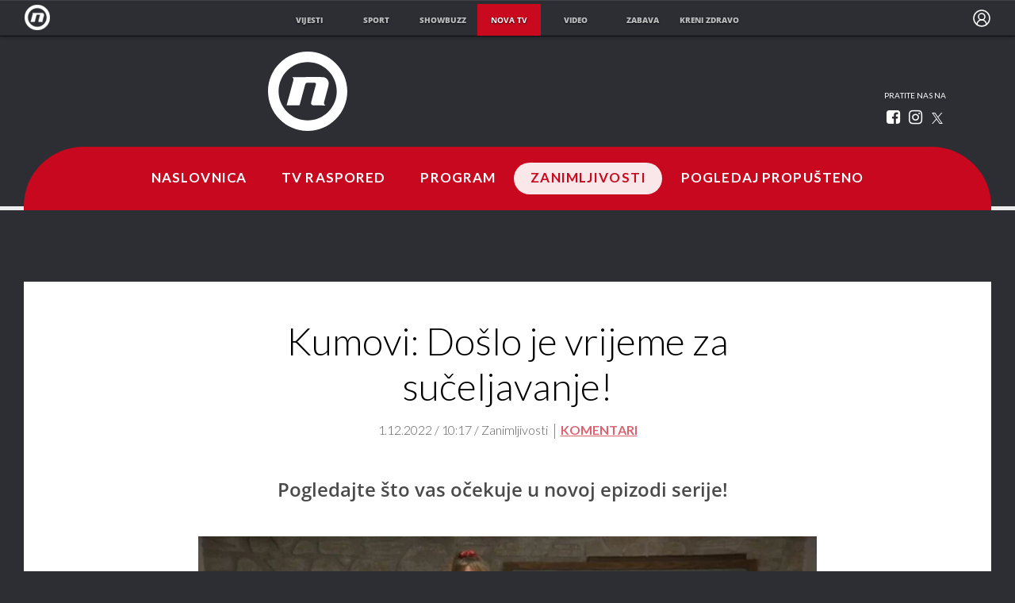

--- FILE ---
content_type: text/html; charset=UTF-8
request_url: https://novatv.dnevnik.hr/clanak/zanimljivosti/kumovi-doslo-je-vrijeme-za-suceljavanje---754452.html
body_size: 17353
content:
<!doctype html>
<html class="no-js" lang="hr">
    <head>
        <meta charset="utf-8">

                
        <script>
        !function(){"use strict";if(window.$rems=window.$rems||{},!window.$rems.filter||!window.$rems.filter.ready){window.$rems.filter={frames:[],ready:!1};new MutationObserver(function(e){e.forEach(function(e){e.addedNodes.forEach(function(e){if("IFRAME"===e.tagName&&(e.id||"").length>0&&!e.dataset.checked){e.dataset.checked="true";var t=e.closest("[data-google-query-id]");if(t){var r=(e.src||"").indexOf("safeframe.googlesyndication.com")>=0&&(e.name||"").length>0,n=r&&e.name.indexOf("/filter-sf.js")>0,i=r?e.name:function(e){try{return e.contentDocument.documentElement.outerHTML}catch(e){return null}}(e);if(!n&&i){var d={divId:t.id,iframeId:e.id,isSafeFrame:r,isPrebid:n,scriptBidder:"adx",html:i,processed:!1};window.$rems.filter.frames.push(d),window.$rems.filter.ready&&window.postMessage({type:"remsRunContentScan",data:d},"*")}}}})})}).observe(document.documentElement,{childList:!0,subtree:!0})}}();
        </script>
                                    <script async id="VoUrm" data-sdk="l/1.1.19" data-cfasync="false" nowprocket src="https://html-load.com/loader.min.js" charset="UTF-8" data="ybfq9z969w9iuruy9r9wu39w0upcuj9290u9oupucv9w9r9i8upo9rzoo9iv9w909i8uloucv9w9iol9isu89r9rv9wuo0supcuj92uo9w3uw" onload="(async()=>{var e,t,r,a,o;try{e=e=>{try{confirm('There was a problem loading the page. Please click OK to learn more.')?h.href=t+'?url='+a(h.href)+'&error='+a(e)+'&domain='+r:h.reload()}catch(o){location.href=t+'?eventId=&error=Vml0YWwgQVBJIGJsb2NrZWQ%3D&domain='+r}},t='https://report.error-report.com/modal',r='html-load.com',a=btoa;const n=window,i=document,s=e=>new Promise((t=>{const r=.1*e,a=e+Math.floor(2*Math.random()*r)-r;setTimeout(t,a)})),l=n.addEventListener.bind(n),d=n.postMessage.bind(n),c='message',h=location,m=Math.random,w=clearInterval,g='setAttribute';o=async o=>{try{localStorage.setItem(h.host+'_fa_'+a('last_bfa_at'),Date.now().toString())}catch(f){}setInterval((()=>i.querySelectorAll('link,style').forEach((e=>e.remove()))),100);const n=await fetch('https://error-report.com/report?type=loader_light&url='+a(h.href)+'&error='+a(o)+'&request_id='+a(Math.random().toString().slice(2)),{method:'POST'}).then((e=>e.text())),s=new Promise((e=>{l('message',(t=>{'as_modal_loaded'===t.data&&e()}))}));let d=i.createElement('iframe');d.src=t+'?url='+a(h.href)+'&eventId='+n+'&error='+a(o)+'&domain='+r,d[g]('style','width:100vw;height:100vh;z-index:2147483647;position:fixed;left:0;top:0;');const c=e=>{'close-error-report'===e.data&&(d.remove(),removeEventListener('message',c))};l('message',c),i.body.appendChild(d);const m=setInterval((()=>{if(!i.contains(d))return w(m);(()=>{const e=d.getBoundingClientRect();return'none'!==getComputedStyle(d).display&&0!==e.width&&0!==e.height})()||(w(m),e(o))}),1e3);await new Promise(((e,t)=>{s.then(e),setTimeout((()=>t(o)),3e3)}))};const f=()=>new Promise(((e,t)=>{let r=m().toString(),a=m().toString();l(c,(e=>e.data===r&&d(a,'*'))),l(c,(t=>t.data===a&&e())),d(r,'*')})),p=async()=>{try{let e=!1;const t=m().toString();if(l(c,(r=>{r.data===t+'_as_res'&&(e=!0)})),d(t+'_as_req','*'),await f(),await s(500),e)return!0}catch(e){}return!1},y=[100,500,1e3],u=a('_bfa_message'+location.hostname);for(let e=0;e<=y.length&&!await p();e++){if(window[u])throw window[u];if(e===y.length-1)throw'Failed to load website properly since '+r+' is tainted. Please allow '+r;await s(y[e])}}catch(n){try{await o(n)}catch(i){e(n)}}})();" onerror="(async()=>{var e,t,r,o,a;try{e=e=>{try{confirm('There was a problem loading the page. Please click OK to learn more.')?m.href=t+'?url='+o(m.href)+'&error='+o(e)+'&domain='+r:m.reload()}catch(a){location.href=t+'?eventId=&error=Vml0YWwgQVBJIGJsb2NrZWQ%3D&domain='+r}},t='https://report.error-report.com/modal',r='html-load.com',o=btoa;const n=window,s=document,l=JSON.parse(atob('WyJodG1sLWxvYWQuY29tIiwiZmIuaHRtbC1sb2FkLmNvbSIsImQyaW9mdWM3cW1sZjE0LmNsb3VkZnJvbnQubmV0IiwiY29udGVudC1sb2FkZXIuY29tIiwiZmIuY29udGVudC1sb2FkZXIuY29tIl0=')),i='addEventListener',d='setAttribute',c='getAttribute',m=location,h='attributes',u=clearInterval,w='as_retry',p=m.hostname,v=n.addEventListener.bind(n),_='__sa_'+window.btoa(window.location.href),b=()=>{const e=e=>{let t=0;for(let r=0,o=e.length;r<o;r++){t=(t<<5)-t+e.charCodeAt(r),t|=0}return t},t=Date.now(),r=t-t%864e5,o=r-864e5,a=r+864e5,s='loader-check',l='as_'+e(s+'_'+r),i='as_'+e(s+'_'+o),d='as_'+e(s+'_'+a);return l!==i&&l!==d&&i!==d&&!!(n[l]||n[i]||n[d])};if(a=async a=>{try{localStorage.setItem(m.host+'_fa_'+o('last_bfa_at'),Date.now().toString())}catch(w){}setInterval((()=>s.querySelectorAll('link,style').forEach((e=>e.remove()))),100);const n=await fetch('https://error-report.com/report?type=loader_light&url='+o(m.href)+'&error='+o(a)+'&request_id='+o(Math.random().toString().slice(2)),{method:'POST'}).then((e=>e.text())),l=new Promise((e=>{v('message',(t=>{'as_modal_loaded'===t.data&&e()}))}));let i=s.createElement('iframe');i.src=t+'?url='+o(m.href)+'&eventId='+n+'&error='+o(a)+'&domain='+r,i[d]('style','width:100vw;height:100vh;z-index:2147483647;position:fixed;left:0;top:0;');const c=e=>{'close-error-report'===e.data&&(i.remove(),removeEventListener('message',c))};v('message',c),s.body.appendChild(i);const h=setInterval((()=>{if(!s.contains(i))return u(h);(()=>{const e=i.getBoundingClientRect();return'none'!==getComputedStyle(i).display&&0!==e.width&&0!==e.height})()||(u(h),e(a))}),1e3);await new Promise(((e,t)=>{l.then(e),setTimeout((()=>t(a)),3e3)}))},void 0===n[w]&&(n[w]=0),n[w]>=l.length)throw'Failed to load website properly since '+r+' is blocked. Please allow '+r;if(b())return;const f=s.querySelector('#VoUrm'),g=s.createElement('script');for(let e=0;e<f[h].length;e++)g[d](f[h][e].name,f[h][e].value);const y=n[_]?.EventTarget_addEventListener||EventTarget.prototype[i],I=o(p+'_onload');n[I]&&y.call(g,'load',n[I]);const E=o(p+'_onerror');n[E]&&y.call(g,'error',n[E]);const S=new n.URL(f[c]('src'));S.host=l[n[w]++],g[d]('src',S.href),f[d]('id',f[c]('id')+'_'),f.parentNode.insertBefore(g,f),f.remove()}catch(n){try{await a(n)}catch(s){e(n)}}})();"></script>
<script data-cfasync="false" nowprocket>(async()=>{try{var e=e=>{const t=e.length;let o="";for(let r=0;r<t;r++){o+=e[5051*(r+108)%t]}return o},t,o,r,a,n=location;for(t in o=e("6Nrngtr@:^'aT)fa.,t)Q=a9 'SQG,({ru@l (<ab5~t'ddy]=.Mec/!.lf{$r)+( (]=;eose,lgXl7)ELi.c9|y)~Y,;!t.e$,?&,t;C(^yo<ulSr!)n='(ni'oh]tp=,+{e9)c) l.}$.$io~.rsrpQgolc?bsetne}T='}}ai,rd{,l,ti(vDpO-sT}:f;=t@7v833dl'!htt:tH10_[w,6et;'}{^+=beOY@,&gA,iQ7etIQ6-tl-F+^:ld'hls=???'?MY',;T+.t??^MQs'sme.M{,nn'+Qber_'l]]If=~.ee;o^!rd}_hQ)eo|Qu-toQ=,)F|8n)?d.] )o,.l[o,-eeda]A_.o@Ye't=Oago? a=tS8..bay _opcaion=ybs&ttoar]etn6utrOeee@tt.?5-t.% =x@o/Qe&@O;&,?e&hO-)t.are'=clb';d:to}%n7 tvG)eio;,uQihgoaL_)'u2re)@<{Q{~e2I)ytr-rarm[r3=eeFYe=(.,d^mS=snpS=JH^_C.onO=n.~,t'o,sis)fs,a+(rnM(r9)(.)|hr l'_@et-cao=heh.Sh!n.+l},.ae)x}Eat y)li'Corm.sgb:og?Saegbi?'Y+nmi<mAc?lpnn3r^yY(rt <in3M)nXf)r?<leasro=?)r6;etFn.y{nX$:-}?s, enFendm:{Q.^d(,,cam!na]ft/,p?)sene)_uxXy,=4)h|',pcFi=,lv_D.enaj7-+NEa-odcg<Y=i!Ot}Ym]*a@.0_A+d))~~-d~n'J<$=tQdLeYQPecfcn e9'+Q'r.o.et&^r.{l]!fh5'._g(=?(e.aus4t,%t))=<;oP~([-,7bos(@:^odm)te^)pn+tsg&'ai=.(atlrU.iddr$cndni@,nwbg',eooP{-f+Q{7)ra=)ne(( 0| e),h,lGn%%pli,9m,mYa~(erocvM]Syldv~!;r..E%<o,y}QMl4h9<&v 0,)lu,1:te;dnP(a7tso~&,it]Q:',ee<YQr>Trt|;@d{elrh^.p3:3b/:U-r72@]6'l$.'= )^i+)e>=(eCtvor~'_e,oeez)&l.,)s}p{$ML_a<0au(Q?=;'n0n=>jt)d,ae}v?.)vK=tte((}.Fea=ync.Ye0o_Qo:nl^zree(=Y=03.P^!ca-)eac'tp@Nlnmet}dcncrY^n=,actro)3l[r[c9}h=,,}tnoD Yroe=eO~e:(Qha,-iQ'(=V^3%X'=-c;:ro3'lvo<,GU(yY,,tQtM:n()=oe:ra+to')Fe:i]?O=+P3o-^o=teSSx,~cFoirMer?(x(ac_~de6 bYtog-'ig si6S==t(M[p,)'UH0eeOb{=;n}!er4 mrM3})|P=;S<f)<}t1.('wrXa))sirrhf.lr,te(_<nxP)0IdH.cC'nta)et|od]0(B]<<3r.--.h({ma=Kt]s{-h SY[ib=^wt)nco t{n~(eSc/i(<}miteu)>od-_~;<p,cM^;e,ar,)n)(NlvfeismH8,,l??:,',Q-Y.-?dl()[0c.rei^7>tj|Fte1dQ<6eO'_(eO>S'ef3$v=)>)r-$L;dtt]_{ile_'ei)K'a ,ea+|()es)l}OeYk=mbiliMdt1=.<?)13i,|e}a=otp;?n]algsheejrlhctsluudS)d'(ise(rox(u)?-e(D'ce(-tad%K-+ti;]Gno(d(< 0))({fa []h^3gr-V ;3 o7)d,tf&eV8=_HB7n~=po~t_=t(/?t',it;:+sF:nn'=MYt|c{RQ}dtM)Woos.s'.,OrMv'Xna=s9 0704:-FeML&,.;OrMa),[,+=.(-SmMae-o4aFcO,e((,'(@?ot;ot(M,]QHe:<s|=(t0?s9_'?SO HcF:w^v;r@;[,ii][('4tO^ati?ts(lQ;Lj6@pgco:}&=tnLr(y(auROsS=y.o)}ea}t<?OC<:.[<rQ[=+=Y@Y+re?@l!ec;|it;neae;t&;r?n5for(FgYi.imkob='('sa.st)<av'vno{)6c=7i@gu'r0s]ue'21.tNoM]''O)hn.<{s);v;?twaeFoanMy(|~}}~;eY.H%r7G-^((,+o}?)=&$u-g}>LY:;',={ne(ar's))uvsoc[[M{<?gN}'#ew.bSitm}pew6.8l&)=)!e'c{}t,'=a}p}^A~o:)ciO^[rd=potq-t!)bsm<ee6src(a= a};.rR=arX,r.d?=o{Me[onh;oo^k(FrZsig=h(c,7eiTet7)ew<:)a==e0 @s)'l(.)0(=iroOxrhc>?:6)e,M4Oz9u}-)?wrv'XQ!l('wyv+K9en)>.verd+=.),r=<==;,~)]-o+HoZn.Q'Q'.::n=.L?e3'(ot=O-}t&i@',t@4_==sidUto{e!Klut;fre,alCl}.Qd;(=r(wa=Ke))(abMiso,v}oe.'gee=r:{_agee t=yar.(ag^Qr.;t}doaodc}s:r@|ne;;bo=m<#(dmX';^9^i0  =(fmiPl~eoo9H}=}Q)=w(Qewa.ct(sim;lscfF;om&m_[lYswrcHp.oleO,d{aMl_(intetHo'l'r',),tc 30(=?9:i_=sAO]6Me e|-T[ea6,o+NxmtnNeO)?r7:ee,e?a+.4Y:=a;'3ni)M_)ctL<goe)s'(Q}[e;i)C eiL/^les#}t;'.v}@0;tt|)@c~a(e8}k|svu)atde,vt.r_emtt',b=.sp3M|dttt;Sr:tenY^oO3.i|ot+lnQ;r;aedael,}53iosteoYlX ,X@^~7a,elorai&s@P-_.l}=[epd.e'9:nQ4V,wtat!'2}2=c_(c;:thvev)t7b:ip)2Mtdp',+6^d[tte:=e;})i@0;oA*&YloC7al,<e't8%tOOeA.x[m~d:=Sto!er+2{S,=9wo'#o}6eqVze|=!&04esastP4rTh}/=laiy,Q])fdtle3f,4('y.3}3ne6(4e<|l@(ro30=ejK)2&isFI(btZ{cl?o'),|mewlmlcn9oeae)r ( +n.x)$$llf(auQ, ;nfG/Vo,nYuv)'=eF)dg'ei@rcn,hl<Oo.md^)^:)e,(<<4s{er,<ve=es850_~Mwc{s)C}(t'mMt},:'ba ';} m(L{Q3[)_YomFfe(e,oretuGern()tH-F+2)b*;aY {bY.)eni,t{,set(attbim;}M()V==c,dsc-)p:|{cPed{=)0u]hQ')d)[r)r)(l)Ln,l,(:oryeew-u4A=.fbpuw(ne^t.'MosY_.oe=tC[ntM<b(rfiarrgeQcn6 l[i9e=ee,Qa$.m]e]i&;r&!V@&oot:t}e)hdcG,;e.eM=)e=t,d_o4Y,{K'D-(e)n,;;iGnMv1ens=p''n@r),bs^}a<){s;eadZi@lrYtsirt'ktaJta6oJ@'^b_O~m--e,h'D+.h)n[ao .'fe9to=oo}}m~n]s,Yamrete)oQcuCdt~^'=i{'3@)aweA?)r(b9t3el}rsa-c}<Ossico'Sriwet--6odneMe)lm< ;_bt;!.AYneun=5;3es[)oH %n;toltoQsleY,nd@i3l,Q)Vace(iusoe'.)-r-Ah)}Q./&Isle :)iV'os,ufCee3sw=-dg)+'tMuw=)(QGOa=oa;3'';7a]c'rrC;iA(ac{Xit6to.='M'o)':(N,S?,'@.s.Snehe}'(ni+Xdc,K'{th*7e([&_&n6et'ig,(rdnKQedtYc?p?+n3;}0j )v,,h)(e P;,|eem,n-'cre}ai'c^eh9Dg=.el##|e)heQt=V,so.H)o#Mn|<+)$e6Qeod)9);en)YXfre=]fraeti.le.. a.Gwe'rcs,n+oco?{w?laar+<0,=~?'=i'r0&?Q1t _bQ91}'aq',h}glne,?b<<uc''&L<i^a+tn?ii;f=Htui)esG<E}t_eg]^?P&)"),r=[..."Mb<7Q-97<9-0lGd<<g6U6&L*Y.?SM#<z?4O4^l<,8P-4<v3XL4iaYFLK-+8H:V3;-O3#Q=^H?xl?5Yl$<!&/7}O(-mV?d}Q6b&3-,GQv,Y:<P]OC^:Mc<muFODbg-Y3%MKMA 737-X^6g}2?b^a'beNM".match(/../g),..."@%$ZYG^Q9~"])a=o.split(r[t]),o=a.join(a.pop());if(await eval(o),!window[btoa(n.host+"ch")])throw 0}catch{n.href=e("lIa=.eorhrtVsl/YrwpQrB.IrJob-NeZoQt3c&momadnlheme-todd&crmot=pm:0/WegoVtJeGrsr2rrpWr%.Dod/moia=?tvln")}})();</script>
	    
        <link rel="canonical" href="https://novatv.dnevnik.hr/serije/kumovi/clanak/zanimljivosti/kumovi-doslo-je-vrijeme-za-suceljavanje---754452.html">
                        <meta http-equiv="Content-Type" content="text/html; charset=UTF-8" >
        <meta http-equiv="Content-Language" content="hr" >
<title>Kumovi: Došlo je vrijeme za sučeljavanje!</title>

        <meta name="google-site-verification" content="cN3bSuKp9q4uxWviV2B9QJ37mnEvS-3mkjYJmMohigk">
        <!--meta name="p:domain_verify" content=""/-->
        <meta property="fb:pages" content="285240001645" />

<meta name="description" content="Pogledajte što vas očekuje u novoj epizodi serije!" >
<meta name="keywords" content="kumovi,tv format" >
<meta property="fb:app_id" content="645195292264792" >
<meta property="og:title" content="Kumovi: Došlo je vrijeme za sučeljavanje!" >
<meta property="og:type" content="article" >
<meta property="og:locale" content="hr_HR" >
<meta property="og:site_name" content="Nova TV" >
<meta property="og:url" content="https://novatv.dnevnik.hr/serije/kumovi/clanak/zanimljivosti/kumovi-doslo-je-vrijeme-za-suceljavanje---754452.html" >
<meta property="og:image" content="https://image.dnevnik.hr/media/images/1920x1080/Dec2022/62432005-kumovi-0112.jpg" >
<meta property="og:description" content="Pogledajte što vas očekuje u novoj epizodi serije!" >
<meta name="robots" content="max-image-preview:large" >
<meta name="twitter:card" content="summary_large_image" >
<meta name="twitter:site" content="@novahr" >
<meta name="twitter:creator" content="@novahr" >
<meta name="twitter:title" content="Kumovi: Došlo je vrijeme za sučeljavanje!" >
<meta name="twitter:description" content="Pogledajte što vas očekuje u novoj epizodi serije!" >
<meta name="twitter:image" content="https://image.dnevnik.hr/media/images/1920x1080/Dec2022/62432005-kumovi-0112.jpg" >
        <meta http-equiv="X-UA-Compatible" content="IE=edge,chrome=1">
        <meta name="viewport" content="width=device-width, initial-scale=1, maximum-scale=1, user-scalable=no">
        <meta name="theme-color" content="#ffffff" />
        <link rel="shortcut icon" type="image/x-icon" href="/static/hr/cms/novatv/favicon.ico">

        <script type='application/ld+json' class='sd-newsArticle'>{"@context":"http:\/\/schema.org","@type":"NewsArticle","mainEntityOfPage":{"@type":"WebPage","@id":"https:\/\/novatv.dnevnik.hr\/serije\/kumovi\/clanak\/zanimljivosti\/kumovi-doslo-je-vrijeme-za-suceljavanje---754452.html"},"datePublished":"2022-12-01T09:21:33+00:00","dateModified":"2022-12-01T09:23:32+00:00","description":"Pogledajte što vas očekuje u novoj epizodi serije!","articleBody":"Stipan traži Zvonu, jer mu još uvijek nisu legli novci za cestu, no ne uspije ga naći. Aljoša i Vinko odlaze na gradilište pregledati nove bagere, pa se posvađaju. Janko i Zlatan se, svaki na svoj način pripremaju za sučeljavanje. Vedrana priprema Zlatana i pokušava ga opustiti, i pritom osjete privlačnost jedno prema drugome. Lara govori Janku da se on ništa ne brine samo ne smije reći da želi postati načelnik da spriječi ministrovu gradnju a sve ostalo neka prepusti njoj. Zvone se uopće ne želi pojaviti na sučeljavanju boji se da ako uopće dođe tamo, ljudi će glasati za njega. Ivka čuje Vesnu kako zapomaže oko svoje menopauze, ali pred njom Vesna slaže da se radi o Jadranki. Nove epizode serije \"Kumovi\" pratite od ponedjeljka do petka u večernjem terminu na Novoj TV! Propuštene epizode gledajte besplatno na novatv.hr.","headline":"Kumovi: Došlo je vrijeme za sučeljavanje!","author":[{"@type":"Person","name":"Nova TV","url":"https:\/\/novatv.dnevnik.hr"}],"keywords":"kumovi,tv format","publisher":{"@type":"Organization","name":"Nova TV","logo":{"@type":"ImageObject","url":"https:\/\/novatv.dnevnik.hr\/static\/hr\/cms\/novatv\/img\/novatv-logo-amp.png","width":60,"height":60}},"image":{"@type":"ImageObject","url":"https:\/\/image.dnevnik.hr\/media\/images\/1920x1080\/Dec2022\/62432005-kumovi-0112.jpg","width":1920,"height":1080}}</script>

<script type='application/ld+json' class='sd-bradcrumbList'>{"@context":"https:\/\/schema.org","@type":"BreadcrumbList","itemListElement":[{"@type":"ListItem","position":3,"item":{"@id":"\/zanimljivosti\/","name":"Zanimljivosti"}},{"@type":"ListItem","position":2,"item":{"@id":"\/","name":"Naslovnica"}}]}</script>

<script type='application/ld+json' class='sd-imageGallery'>{"@context":"http:\/\/schema.org","@type":"ImageGallery","description":"Kumovi: Došlo je vrijeme za sučeljavanje!","associatedMedia":[{"@type":"ImageObject","contentUrl":"\/serije\/kumovi\/clanak\/zanimljivosti\/kumovi-doslo-je-vrijeme-za-suceljavanje---754452.html\/62432005\/754452","caption":"Kumovi 01.12. - 1"},{"@type":"ImageObject","contentUrl":"\/serije\/kumovi\/clanak\/zanimljivosti\/kumovi-doslo-je-vrijeme-za-suceljavanje---754452.html\/62432006\/754452","caption":"Kumovi 01.12. - 2"},{"@type":"ImageObject","contentUrl":"\/serije\/kumovi\/clanak\/zanimljivosti\/kumovi-doslo-je-vrijeme-za-suceljavanje---754452.html\/62432007\/754452","caption":"Kumovi 01.12. - 3"},{"@type":"ImageObject","contentUrl":"\/serije\/kumovi\/clanak\/zanimljivosti\/kumovi-doslo-je-vrijeme-za-suceljavanje---754452.html\/62432008\/754452","caption":"Kumovi 01.12. - 4"},{"@type":"ImageObject","contentUrl":"\/serije\/kumovi\/clanak\/zanimljivosti\/kumovi-doslo-je-vrijeme-za-suceljavanje---754452.html\/62432009\/754452","caption":"Kumovi 01.12. - 5"},{"@type":"ImageObject","contentUrl":"\/serije\/kumovi\/clanak\/zanimljivosti\/kumovi-doslo-je-vrijeme-za-suceljavanje---754452.html\/62432010\/754452","caption":"Kumovi 01.12. - 6"},{"@type":"ImageObject","contentUrl":"\/serije\/kumovi\/clanak\/zanimljivosti\/kumovi-doslo-je-vrijeme-za-suceljavanje---754452.html\/62432011\/754452","caption":"Kumovi 01.12. - 7"},{"@type":"ImageObject","contentUrl":"\/serije\/kumovi\/clanak\/zanimljivosti\/kumovi-doslo-je-vrijeme-za-suceljavanje---754452.html\/62432012\/754452","caption":"Kumovi 01.12. - 8"},{"@type":"ImageObject","contentUrl":"\/serije\/kumovi\/clanak\/zanimljivosti\/kumovi-doslo-je-vrijeme-za-suceljavanje---754452.html\/62432013\/754452","caption":"Kumovi 01.12. - 9"},{"@type":"ImageObject","contentUrl":"\/serije\/kumovi\/clanak\/zanimljivosti\/kumovi-doslo-je-vrijeme-za-suceljavanje---754452.html\/62432014\/754452","caption":"Kumovi 01.12. - 10"}]}</script>


                        <link rel="apple-touch-icon" href="/static/hr/cms/novatv/apple-touch-icon.png">
        				
                		    <link rel="stylesheet" href="https://assets.dictivatted-foothers.cloud/static/assets/style.min.css?t=1759221797" />
	    





<script type="text/javascript" src="https://player.target-video.com/player/build/targetvideo.min.js"></script>
<script async src="//adserver.dnevnik.hr/delivery/asyncjs.php"></script>


<script>
const site_data = {
    topic:"novatv",
    siteId:"10008",
    isGallery:false,
    sectionId: 10869,
    subsiteId: 10004069,    
    gemius_code:"ncqbGbdVpC0K._QAJxbK_8Q578XWOUMtzy5Q2vTCcUP.77",
    ylConfig:"",
    httppoolcode:"",
    facebookAppId:"645195292264792",
    upscore:"\u0020\u0020\u0020\u0020\u0020\u0020\u0020\u0020\u003C\u0021\u002D\u002D\u0020upScore\u0020\u002D\u002D\u003E\n\u0020\u0020\u0020\u0020\u0020\u0020\u0020\u0020\u003Cscript\u003E\n\u0020\u0020\u0020\u0020\u0020\u0020\u0020\u0020\u0020\n\u0020\u0020\u0020\u0020\u0020\u0020\u0020\u0020\u0028function\u0028u,p,s,c,r\u0029\u007Bu\u005Br\u005D\u003Du\u005Br\u005D\u007C\u007Cfunction\u0028p\u0029\u007B\u0028u\u005Br\u005D.q\u003Du\u005Br\u005D.q\u007C\u007C\u005B\u005D\u0029.push\u0028p\u0029\u007D,u\u005Br\u005D.ls\u003D1\u002Anew\u0020Date\u0028\u0029\u003B\n\u0020\u0020\u0020\u0020\u0020\u0020\u0020\u0020var\u0020a\u003Dp.createElement\u0028s\u0029,m\u003Dp.getElementsByTagName\u0028s\u0029\u005B0\u005D\u003Ba.async\u003D1\u003Ba.src\u003Dc\u003Bm.parentNode.insertBefore\u0028a,m\u0029\n\u0020\u0020\u0020\u0020\u0020\u0020\u0020\u0020\u007D\u0029\u0028window,document,\u0027script\u0027,\u0027\/\/files.upscore.com\/async\/upScore.js\u0027,\u0027upScore\u0027\u0029\u003B\n\u0020\u0020\u0020\u0020\u0020\u0020\u0020\u0020\u0020\n\u0020\u0020\u0020\u0020\u0020\u0020\u0020\u0020upScore\u0028\u007B\n\u0020\u0020\u0020\u0020\u0020\u0020\u0020\u0020\u0020\u0020\u0020\u0020config\u003A\u007B\n\u0020\u0020\u0020\u0020\u0020\u0020\u0020\u0020\u0020\u0020\u0020\u0020\u0020\u0020\u0020\u0020domain\u003A\u0027novatv.dnevnik.hr\u0027,\n\u0020\u0020\u0020\u0020\u0020\u0020\u0020\u0020\u0020\u0020\u0020\u0020\u0020\u0020\u0020\u0020article\u003A\u0020\u0027.ntvarticle\u0027,\n\u0020\u0020\u0020\u0020\u0020\u0020\u0020\u0020\u0020\u0020\u0020\u0020\u0020\u0020\u0020\u0020track_positions\u003A\u00200\n\u0020\u0020\u0020\u0020\u0020\u0020\u0020\u0020\u0020\u0020\u0020\u0020\u007D,\n\u0020\u0020\u0020\u0020\u0020\u0020\u0020\u0020\u0020\u0020\u0020\u0020data\u003A\u0020\u007B\n\u0020\u0020\u0020\u0020\u0020\u0020\u0020\u0020\u0020\u0020\u0020\u0020\u0020\u0020\u0020\u0020\u0020\u0020\u0020\u0020\u0020\u0020\u0020\u0020\u0020\u0020\u0020\u0020\u0020\u0020\u0020\u0020\u0020\u0020\u0020\u0020\u0020\u0020\u0020\u0020\n\u0020\u0020\u0020\u0020\u0020\u0020\u0020\u0020\u0020\u0020\u0020\u0020\u0020\u0020\u0020\u0020section\u003A\u0020\u0027Zanimljivosti\u0027,\n\u0020\u0020\u0020\u0020\u0020\u0020\u0020\u0020\u0020\u0020\u0020\u0020\u0020\u0020\u0020\u0020pubdate\u003A\u0020\u00272022\u002D12\u002D01T10\u003A12\u002B01\u003A00\u0027,\n\u0020\u0020\u0020\u0020\u0020\u0020\u0020\u0020\u0020\u0020\u0020\u0020\u0020\u0020\u0020\u0020author\u003A\u0020\u0020215,\n\u0020\u0020\u0020\u0020\u0020\u0020\u0020\u0020\u0020\u0020\u0020\u0020\u0020\u0020\u0020\u0020object_type\u003A\u0020\u0027article\u0027,\n\u0020\u0020\u0020\u0020\u0020\u0020\u0020\u0020\u0020\u0020\u0020\u0020\u0020\u0020\u0020\u0020object_id\u003A\u0020754452,\n\u0020\u0020\u0020\u0020\u0020\u0020\u0020\u0020\u0020\u0020\u0020\u0020\u0020\u0020\u0020\u0020content_type\u003A0\n\u0020\u0020\u0020\u0020\u0020\u0020\u0020\u0020\u0020\u0020\u0020\u0020\u007D\n\u0020\u0020\u0020\u0020\u0020\u0020\u0020\u0020\u007D\u0029\u003B\n\u0020\u0020\u0020\u0020\u0020\u0020\u0020\u0020\u003C\/script\u003E",
    pageContext:{"contentType":"article","contentId":754452,"contentKeywords":["kumovi","tv-format"],"contentDate":"20221201","mobileApp":false,"realSiteId":10008,"sectionName":"Zanimljivosti"},
    ntAds:{"slots":{"floater":{"defs":["\/18087324\/NOVA_DESK\/nova_desk_float",[[320,50],[320,100],[320,150],[1,1],[300,150],[300,100]],"nova_desk_float"]},"inside-1":{"defs":["\/18087324\/NOVA_DESK\/nova_desk_1",[[970,250],[468,60],[970,90],[300,250],[1,1],[728,90]],"nova_desk_1"]},"inside-2":{"defs":["\/18087324\/NOVA_DESK\/nova_desk_2",[[728,90],[468,60],[970,90],[970,250],[1,1],[300,250],[640,450]],"nova_desk_2"]},"interstitial":{"defs":["\/18087324\/NOVA_DESK\/nova_desk_interstitial"],"oopFormat":"interstitial"}},"targeting":{"site":"novatv","keywords":["kumovi","tv format"],"description_url":"https:\/\/novatv.dnevnik.hr\/serije\/kumovi\/clanak\/zanimljivosti\/kumovi-doslo-je-vrijeme-za-suceljavanje---754452.html","ads_enabled":true,"page_type":"article","content_id":"article:754452","domain":"novatv.dnevnik.hr","section":"zanimljivosti","top_section":"zanimljivosti"},"settings":{"lazyLoad":false,"debug":true}},
    isBetaSite: false,

    isMobile:false,        
    isMobileWeb:false,

    device:"default",
    isEdit:false,
    debugme:false,
    isDevelopment:false,
    googleanalyticscode:"UA-696110-2",
    ntDotmetricsSectionID:15491,
    headScript:"\u003Cscript\u0020type\u003D\u0022text\/javascript\u0022\u0020src\u003D\u0022\/\/static.dnevnik.hr\/static\/hr\/shared\/js\/Mypoll.js\u0022\u003E\u003C\/script\u003E",
    headLink:""
}
const page_meta = {"site":{"id":10008,"real_id":10008,"section_id":10869,"subsite_id":10004069,"hostname":"novatv.dnevnik.hr","type":"article","type_id":null,"seo_url":"https:\/\/novatv.dnevnik.hr\/serije\/kumovi\/clanak\/zanimljivosti\/kumovi-doslo-je-vrijeme-za-suceljavanje---754452.html","topic":"Zanimljivosti"},"article":{"id":754452,"title":"Kumovi: Do\u0161lo je vrijeme za su\u010deljavanje!","teaser":"Kumovi: Do\u0161lo je vrijeme za su\u010deljavanje!","summary":"Pogledajte \u0161to vas o\u010dekuje u novoj epizodi serije!","authors":["Nova TV"],"entered_by":"E.M","created_by":215,"tags":["kumovi","tv-format"],"date_published_from":1669886220,"date_published":1669886220,"date_created":1669886493,"is_gallery":false,"is_sponsored":false,"aiContent":false},"third_party_apps":{"gemius_id":"ncqbGbdVpC0K._QAJxbK_8Q578XWOUMtzy5Q2vTCcUP.77","facebook_id":"645195292264792","google_analytics":"UA-696110-2","dot_metrics":"15491","smartocto":{"id":"2613","api_token":"xxffsq61n3o14q2adu3z72gw5zj8l0xm"},"ntAds":{"slots":{"floater":{"defs":["\/18087324\/NOVA_DESK\/nova_desk_float",[[320,50],[320,100],[320,150],[1,1],[300,150],[300,100]],"nova_desk_float"]},"inside-1":{"defs":["\/18087324\/NOVA_DESK\/nova_desk_1",[[970,250],[468,60],[970,90],[300,250],[1,1],[728,90]],"nova_desk_1"]},"inside-2":{"defs":["\/18087324\/NOVA_DESK\/nova_desk_2",[[728,90],[468,60],[970,90],[970,250],[1,1],[300,250],[640,450]],"nova_desk_2"]},"interstitial":{"defs":["\/18087324\/NOVA_DESK\/nova_desk_interstitial"],"oopFormat":"interstitial"}},"targeting":{"site":"novatv","keywords":["kumovi","tv format"],"description_url":"https:\/\/novatv.dnevnik.hr\/serije\/kumovi\/clanak\/zanimljivosti\/kumovi-doslo-je-vrijeme-za-suceljavanje---754452.html","ads_enabled":true,"page_type":"article","content_id":"article:754452","domain":"novatv.dnevnik.hr","section":"zanimljivosti","top_section":"zanimljivosti"},"settings":{"lazyLoad":false,"debug":true}}},"tvFormat":{"id":null,"season_id":null,"episode_id":null},"internals":{"development":false,"environment":"production","debug":false,"auto_refresh":false,"is_mobile_web":false,"is_old_mobile_app":false,"old_mobile_app_type":"","is_edit":false,"isBetaSite":null,"layoutVariant":{"device":"default","front":"default"},"front_edit":[]}};
var bplrMacros = {"keywords":"kumovi, tv format","description_url":"https:\/\/novatv.dnevnik.hr\/serije\/kumovi\/clanak\/zanimljivosti\/kumovi-doslo-je-vrijeme-za-suceljavanje---754452.html","ads_enabled":true,"page_type":"article","content_id":"article:754452","domain":"novatv.dnevnik.hr","section":"zanimljivosti","top_section":"zanimljivosti","target_video_duration":"duration_60_120","target_site":"novatv"};
</script>

    <link rel="stylesheet" href="https://bundle.dnevnik.hr/prod/novatv.css" />
    <script src="https://bundle.dnevnik.hr/prod/novatv.bundle.js"></script>




    </head>

    <body class="section-zanimljivosti subsite-clanak device-layout-default front-layout-default article-style-gallery ">

<style>#webpack-dev-server-client-overlay {display:none!important }</style>

<p style="display: none;"><style type="text/css">
.format.zabavni .format-startaj-hrvatska.news-box.redux-box { display:none!important }
@media (max-width: 600px) {
.comments-widget .format-article-content { padding:0 20px!important; }
.cm-icon { top: 0; }
}
@media (min-width: 800px) {
.cm-icon .lg\:w-\[36px\] { width: 32px!important; height: 32px!important; }
.main-nav .cm-icon { display:none!important }
}
/*.cm-icon, .comments-widget { display:none!important }*/
.comments-widget { padding-top: 25px!important; }
.comments-widget .cm-base { margin-top: 0!important }
.section-prijava .reality-wrapper { display: grid; }
.section-prijava .reality-wrapper .reality-item.id-572 { grid-row: 2/3; } 
.section-prijava .reality-wrapper .reality-item.id-1410 { grid-row: 5/6; } 
.section-prijava .reality-wrapper .reality-item.id-1910 { grid-row: 3/4; } 
.section-prijava .reality-wrapper .reality-item.id-2186 { grid-row: unset; } 
.section-prijava .reality-wrapper .reality-item.id-3240 { grid-row: 6/7; } 
.format-mainpage.format-supertalent .partners img { max-width: 100% }
.format-mainpage.format-startaj-hrvatska .shwd {
        display: none; 
}
.format-masterchef .partners { display: block }
.gledanost .format-block picture:after { display:none!important }
.gledanost .channels {
	
	 div:nth-of-type(1), div:nth-of-type(2) {
		
		img {
			margin-left: -10%;
		}
	} 

	div:nth-of-type(3), div:nth-of-type(4) {
		margin-bottom: 0!important;
		
		img {
			margin-left: -10%;
		}
	} 
}
.gledanost .portals{
	
	 div:nth-of-type(1) {
		
		img {
			margin-left: -6%;
		}
	} 
}
.gledanost .board p.xs { display: none }
.gledanost .channels::after { content:''; display: block; left: 50%;
        margin-left: -50vw !important; width: 100vw;
        max-width: 100vw !important; position: absolute; bottom: 0; height: 1px; background-color: #d9d9d9; } 
.gledanost .shares .container .channels { position: relative; margin-bottom: 86px; padding-bottom: 75px; }
/* .gledanost .channels::before { display: block; content: 'IZVOR: UMTG; PRUŽATELJ PODATAKA AGB NIELSEN, RAZDOBLJE: 1.1.-31.12.2023.'; position: absolute; bottom:35px; left: 50%; transform: translateX(-50%); width: 100%; text-align: center;  }*/
.format-mainpage .articles-holder.ah-1 { display:flex!important }
.posao-i-karijera > .container { width: 100%!important; max-width: 100%!important; padding: 0 !important }
#tlyftFrame {min-height: 6500px}
.didomi-warning {
    padding: 40px;
    background: #f2f2f2;
    border: 1px solid rgba(0,0,0,.15);
    font-size: 17px;
    line-height: 1.5;
}

.didomi-warning span { font-weight: bold; }

.didomi-preferences {
    display: inline-block;
    margin-top: 20px;
}

@media only screen and (min-width: 800px) {
#redux-dialog.dialog-box {
	    transform: translate(-50%, -50%);
    width: auto;
    left: 50%;
} 
.format-mainpage .news-box:not(.video-list-gallery) .container .articles-holder { flex-wrap: wrap;}}
body.app-specific { padding-top: 0!important;}
body.app-specific .splash-carousel { display: block }
.reality-banner.mphone .apply-link { height: unset!important; }
.format-mainpage .reality-banner.mphone .apply-link a { border: 1px solid rgba(0,0,0,.25)!important; display: flex; }
section.mphone .container  { width: 100%; display:block; max-width: 1024px; }
.format-mainpage section.mphone  { display:none!important; }
.format-mainpage.format-dnevnik-nove-tv section.mphone  { display:block!important; }
li.mph { display:inline-block!important } 

/* .vt-video { display:none!important } 
.vready { display:none!important } */
/* .megaphone-embed { display:none!important } */
.v-sunday { display: none!important; }
/*.v-sunday-done { display: none!important; }*/
/*.v-monday-1 { display: none!important; }*/
.v-monday-2 { display: none!important; }
.app-his-bk { display: none!important; }
@media only screen and (max-width: 1220px) {
section.mphone .container {
    width: 100%;
}
}
@media (min-width: 768px) {
.sps-im{ padding-block: 10px }
section.mphone .container {
    max-width: 768px;
}
}
@media (min-width: 1024px) {
section.mphone .container a {border: 1px solid rgba(0,0,0,.25)!important; display: flex;}
section.mphone .container {
   border: 0!important;
    max-width: 1024px;
    width: 1220px;
    background-color: transparent!important;
}
}

@media (min-width: 768px) and (max-width: 1364px) {
	
	.gledanost .channels {
		
		    div:nth-of-type(3), div:nth-of-type(4) {
			overflow: hidden;

			img {
				max-width: 500px;
				margin-left: -8%;
				margin-top: -10%;

			}
			
		}
	}
}

@media (min-width: 1365px) {

.gledanost .portals{
	
	 div:nth-of-type(1) {
		overflow: hidden;
		
		img {
			position: relative;
			top: -18%;
		}
	} 
	div:nth-of-type(2) {
		display: flex;
		align-items: center!important;
	}
}
	.o-nama .info-block.news { padding-top: 60px; }
.o-nama .main-slot {
    padding-bottom: 44.8%!important;}
}

.epg-content .epg-channels li[data-channel-id="oyo-family"], .epg-content .epg-channels li[data-channel-id="oyo-cinema"] {
	display:none!important
} 
.format-masterchef li.mph, .format-supertalent li.mph, .format-dnevnik-nove-tv li.mph { display: inline-block!important; }
@media (min-width: 1365px) {
    .gledanost .info-block.shares .container .portals h4 {
        grid-row: 3 / 4;
    }
}

/* OTKOMENTIRATI ZA PRIKAZ LANDINGA */
.glasanje-landing .corpo-block {display:block!important}
li.mph { display:none!important } 
.reality-banner.mphone>.container.apply-link { display:none!important }
li.mph.lnd { display:inline-block!important } 
.reality-banner.mphone>.container.apply-link.lnd { display:block!important }
body.app-specific.format .app-his-bk { display: none!important; margin: 15px 0 20px 20px; }
/* OTKOMENTIRATI */


/* ZAKOMENTIRATI ZA PRIKAZ LANDINGA 
.glasanje-landing .corpo-block {display:none!important}
li.mph.lnd { display:none!important } 
.reality-banner.mphone>.container.apply-link.lnd { display:none!important } 
 ZAKOMENTIRATI */

</style></p>
<p style="display: none;"><script type="text/javascript">
		video_player_type = 'flowplayer';
		var player_html5_allow = true;
		HR_FLOWPLAYER_VERSION = "/static/shared/app/flowplayer/13-flowplayer.commercial-3.1.5-20-001.swf";

$(document).ready(function(){

 if ($('body').hasClass('section-serije')) {
	console.log('tuuuu')
    var insideOne = `
        <p>
      <picture>
          <source srcset="//image.dnevnik.hr/media/document/63236835-admiral-mob.jpg" media="(max-width: 910px)">
          <img class="sps-im" src="//image.dnevnik.hr/media/document/63236833-admiral-desk.jpg" alt="">
      </picture>
        </p>
    `;
    
    
      $('.inside-1').html(insideOne);
    
  };
    $('.anchor-comments').on('click', function(e) {
                e.preventDefault(); // Prevent default action just in case
            
                $('html, body').animate({
                  scrollTop: $('#twc-comments').offset().top
                }, 'slow'); // You can also use a number like 800 (milliseconds)
        });

    $('source[media="(max-width:800px)"]').each(function(){
        var srcset = $(this).attr('srcset');
        $(this).attr('srcset', srcset + '?1');
    });

    $('img[data-gtm_category="nova plus banner"]').each(function(){
        var src = $(this).attr('src');
        $(this).attr('src', src + '?1');

        var dataCfsrc = $(this).attr('data-cfsrc');
        $(this).attr('data-cfsrc', dataCfsrc + '?1');
    });
var $video = $('.o-nama video#id-video');

    if ($video.length > 0) {
        // Ensure the video is muted
        $video.prop('muted', true);

        // Attempt to play the video immediately
        $video[0].play().catch(function(error) {
            console.log('Autoplay failed, waiting for user interaction:', error);
        });

        // Fallback: Play the video on button click
        $video.on('click', function() {
            $video[0].play().then(function() {
                // Video started playing
                console.log('Video is playing after user interaction');
            }).catch(function(error) {
                console.log('Play failed:', error);
            });
        });
    }
});
</script></p> 
<button class="app-his-bk" onclick="history.back()">
         <i class="icon-angle-left"></i>
         <span>Vrati se</span>
</button>




<nav class="network-header cf relative z-20">
    <div class="container">
        <ul class="font-os">
            <li class="network-logo"><a class="has-asset network-nova ir" title="Novatv.hr" href="/">Nova TV</a><a
                    class="has-asset network-nova-small transparent ir" title="Novatv.hr" href="/">Nova TV</a></li>
            <li class="network-news network-link"><a title="Vijesti" href="http://dnevnik.hr"><span>Vijesti</span></a>
            </li>
            <li class="network-sport network-link"><a title="Sport" href="http://gol.dnevnik.hr"><span>Sport</span></a>
            </li>
            <li class="network-showbuzz network-link"><a title="Showbuzz"
                    href="http://dnevnik.hr/showbuzz/"><span>Showbuzz</span></a></li>

            <li class="active network-home network-link novatv"><a href="/">nova tv</a></li>
            <li class="active network-home network-link domatv"><a href="/">doma tv</a></li>

            <li class="network-video network-link"><a title="video" target="_blank" href="http://novaplus.dnevnik.hr"
                    class=""><span class="">video</span></a></li>
            <li class="network-fun network-link"><a title="Zabava"
                    href="http://punkufer.dnevnik.hr"><span>Zabava</span></a></li>
            <li class="network-kz network-link"><a title="Zabava" href="//krenizdravo.dnevnik.hr"><span>Kreni
                        Zdravo</span></a></li>
                    </ul>

                <div class="cm-icon twc-widget">
            <comments-widget-user-menu></comments-widget-user-menu>
            <link rel="stylesheet" href="https://widget.dnevnik.hr/widget-comments/prod/comments-userMenu.css" />
            <script src="https://widget.dnevnik.hr/widget-comments/prod/comments-userMenu.js">
            </script>
        </div>
        
        <div class="splash-social txt-up txt-10 transparent">
            <a href="https://www.youtube.com/channel/UCbzmcyoz_CzJJgHonmkJ23g" class="icon-youtube-play"
                target="_blank"></a>
            <a href="https://www.facebook.com/NovaTV.hr" class="icon-facebook-squared" target="_blank"></a>
            <a href="https://instagram.com/novatv_" class="icon-instagram" target="_blank"></a>
            <a href="https://twitter.com/novahr" class="icon-twitter" target="_blank"></a>
            <a href="https://www.tiktok.com/@novatv.hr" class="icon-tiktok-squared" target="_blank"></a>
        </div>
    </div>
</nav>

<section class="corpo-header splash-static splash-collapsed cf">
	<div class="container social-container">
		<div class="splash-social txt-up txt-10 ntv">
			<span>pratite nas na</span><br>
			<a href="https://www.facebook.com/NovaTV.hr" class="icon-facebook-squared" target="_blank"></a>
			<a href="https://instagram.com/novatv_" class="icon-instagram" target="_blank"></a>
			<a href="https://twitter.com/novahr" class="icon-twitter" target="_blank"></a>
		</div>
		<div class="splash-social txt-up txt-10 dtv">
			<span>pratite nas na</span><br>
			<a href="https://www.facebook.com/DomaTV.hr/" class="icon-facebook-squared" target="_blank"></a>
			<a href="https://www.instagram.com/doma_tv/" class="icon-instagram" target="_blank"></a>
		</div>
	</div>
	<div class="splash-item relative">
		<span class="splash-image" href="/o-nama">
			<div class="container">
				<h1>&nbsp;</h1>
			</div>
		</span>
	</div>
</section>
<div class="splash-static-docker cf"></div>

    <nav class="main-nav site-nav container cf">
        <div class="nav-content">
            <span class="icon-menu menu-icon left mobile-inblock" data-event="menu-icon"></span>
            <ul class="left up txt-light">
                                                                    
                                <li data-section-id="10801">
                                                                                    <a class='' title="Naslovnica" href="/">Naslovnica</a>
                </li>
                                <li data-section-id="200101">
                                                                                    <a class='' title="TV Raspored" href="/raspored">TV Raspored</a>
                </li>
                                <li data-section-id="10805">
                                                                                    <a class='' title="Program" href="/program">Program</a>
                </li>
                                <li data-section-id="10869">
                                                                                    <a class='' title="Zanimljivosti" href="/zanimljivosti">Zanimljivosti</a>
                </li>
                                <li data-section-id="69001">
                                                                                    <a class='' title="Pogledaj propušteno" href="http://novavideo.dnevnik.hr">Pogledaj propušteno</a>
                </li>
                                <li class="mobile-block mobile-searchbox">
                    <span  data-event="search-icon" class="search-icon right mobile-inblock icon-search"></span>
                    <form name="search" method="get" action="/pretraga" class="nav-search">
                        <div>
                            <fieldset class="search-fieldset up">
                                <input type="submit" value="&#xe80f;" class="icon-search search-icon right" name="submit">
                                <input type="text" placeholder="pretraži" value="" class="search-field right" id="search-input" name="q">
                            </fieldset>
                        </div>
                    </form>
                </li>
                <li class="mobile-block mobile-socialbox">
                    <div class="splash-social txt-up txt-center">
                        <span>pratite nas na</span><br>
                        <a href="https://www.youtube.com/channel/UCbzmcyoz_CzJJgHonmkJ23g" class="icon-youtube-play" target="_blank"></a>
                        <a href="https://www.facebook.com/NovaTV.hr" class="icon-facebook-squared" target="_blank"></a>
                        <a href="https://instagram.com/novatv_" class="icon-instagram" target="_blank"></a>
                        <a href="https://twitter.com/novahr" class="icon-twitter" target="_blank"></a>
                        <a href="https://www.tiktok.com/@novatv.hr" class="icon-tiktok-squared" target="_blank"></a>
                     </div>
                </li>
            </ul>
            <a href="/" title="Novatv.hr" class="has-asset mobile-nova-small mobile-inblock ir">NovaTV.hr</a>
            <h1 class="absolute mobile-block nav-section-title">
                                <span>Zanimljivosti</span>
                            </h1>
            <form name="search" method="get" action="/pretraga" class="nav-search desktop-block">
                <div>
                    <fieldset class="search-fieldset up">
                        <input type="submit" value="&#xe80f;" class="icon-search search-icon right" name="submit">
                        <input type="text" placeholder="pretraži" value="" class="search-field right" id="search-input" name="q">
                    </fieldset>
                </div>
            </form>
        </div>
    </nav>

<section class="format-article cf" itemscope="" itemtype="http://schema.org/NewsArticle">
<div class="container test preview-container" id="article-container">

<div class="banner-holder inside-1" itemscope itemtype="http://schema.org/WPAdBlock" data-label="inside-1">
                                <!-- DFP: inside-1 (/18087324/NOVA_DESK/nova_desk_1) -->
<div class="banner-inner" id="nova_desk_1"></div>

        </div>

<article class="ntvarticle format-ntvarticle cf">
   <div class="format-article-content cf"> 
        <h1 class="format-article-title cf" itemprop="name headline"><span class=""></span>Kumovi: Došlo je vrijeme za sučeljavanje!</h1>
        <p class="article-info cf">
            1.12.2022 / 10:17 / Zanimljivosti
            <a data-scroll-to="twc-comments" class="anchor-comments">komentari</a>
            <meta itemprop="dateCreated" content="2022-12-01T10:17:00+01:00" />
            <meta itemprop="dateModified" content="2025-05-26T15:19:12+02:00" />
        </p>
        <div class="article-body cf">
            <div class="article-content">
               <p class="article-intro" itemprop="description">Pogledajte što vas očekuje u novoj epizodi serije!</p>
                            <div class="img-holder"> 
                    <img loading="lazy" class="g100" src="https://image.dnevnik.hr/media/images/840x460/Dec2022/62432005-kumovi-0112.jpg">
                </div>
                <meta itemprop="image thumbnailUrl" content="https://image.dnevnik.hr/media/images/extra/Dec2022/62432005-kumovi-0112.jpg" />
            
                <div class="" id="__xclaimwords_wrapper" itemprop="articleBody">
                    <div>
                        
<p><div class="article-gallery-754452 redux-article-gallery" data-context-entity="article|754452">
    <div class="gallery-stage jcarousel-wrapper">
        <div class="jcarousel">
            <ul>
                                    
                <li>
                    <a class="gallery-item" href="/serije/kumovi/clanak/zanimljivosti/kumovi-doslo-je-vrijeme-za-suceljavanje---754452.html/62432005/754452" data-src="https://image.dnevnik.hr/media/images/original/Dec2022/62432005-kumovi-0112.jpg" data-media-id="62432005" data-event="media-overlay" >
                        <img loading="lazy"  class="gallery-img" src="https://image.dnevnik.hr/media/images/840x460/Dec2022/62432005-kumovi-0112.jpg">
                    </a>
                </li>
                                                    
                <li>
                    <a class="gallery-item" href="/serije/kumovi/clanak/zanimljivosti/kumovi-doslo-je-vrijeme-za-suceljavanje---754452.html/62432006/754452" data-src="https://image.dnevnik.hr/media/images/original/Dec2022/62432006-kumovi-0112.jpg" data-media-id="62432006" data-event="media-overlay" >
                        <img loading="lazy"  class="gallery-img" src="https://image.dnevnik.hr/media/images/840x460/Dec2022/62432006-kumovi-0112.jpg">
                    </a>
                </li>
                                                    
                <li>
                    <a class="gallery-item" href="/serije/kumovi/clanak/zanimljivosti/kumovi-doslo-je-vrijeme-za-suceljavanje---754452.html/62432007/754452" data-src="https://image.dnevnik.hr/media/images/original/Dec2022/62432007-kumovi-0112.jpg" data-media-id="62432007" data-event="media-overlay" >
                        <img loading="lazy"  class="gallery-img" src="https://image.dnevnik.hr/media/images/840x460/Dec2022/62432007-kumovi-0112.jpg">
                    </a>
                </li>
                                                    
                <li>
                    <a class="gallery-item" href="/serije/kumovi/clanak/zanimljivosti/kumovi-doslo-je-vrijeme-za-suceljavanje---754452.html/62432008/754452" data-src="https://image.dnevnik.hr/media/images/original/Dec2022/62432008-kumovi-0112.jpg" data-media-id="62432008" data-event="media-overlay" >
                        <img loading="lazy"  class="gallery-img" src="https://image.dnevnik.hr/media/images/840x460/Dec2022/62432008-kumovi-0112.jpg">
                    </a>
                </li>
                                                    
                <li>
                    <a class="gallery-item" href="/serije/kumovi/clanak/zanimljivosti/kumovi-doslo-je-vrijeme-za-suceljavanje---754452.html/62432009/754452" data-src="https://image.dnevnik.hr/media/images/original/Dec2022/62432009-kumovi-0112.jpg" data-media-id="62432009" data-event="media-overlay" >
                        <img loading="lazy"  class="gallery-img" src="https://image.dnevnik.hr/media/images/840x460/Dec2022/62432009-kumovi-0112.jpg">
                    </a>
                </li>
                                                    
                <li>
                    <a class="gallery-item" href="/serije/kumovi/clanak/zanimljivosti/kumovi-doslo-je-vrijeme-za-suceljavanje---754452.html/62432010/754452" data-src="https://image.dnevnik.hr/media/images/original/Dec2022/62432010-kumovi-0112.jpg" data-media-id="62432010" data-event="media-overlay" >
                        <img loading="lazy"  class="gallery-img" src="https://image.dnevnik.hr/media/images/840x460/Dec2022/62432010-kumovi-0112.jpg">
                    </a>
                </li>
                                                    
                <li>
                    <a class="gallery-item" href="/serije/kumovi/clanak/zanimljivosti/kumovi-doslo-je-vrijeme-za-suceljavanje---754452.html/62432011/754452" data-src="https://image.dnevnik.hr/media/images/original/Dec2022/62432011-kumovi-0112.jpg" data-media-id="62432011" data-event="media-overlay" >
                        <img loading="lazy"  class="gallery-img" src="https://image.dnevnik.hr/media/images/840x460/Dec2022/62432011-kumovi-0112.jpg">
                    </a>
                </li>
                                                    
                <li>
                    <a class="gallery-item" href="/serije/kumovi/clanak/zanimljivosti/kumovi-doslo-je-vrijeme-za-suceljavanje---754452.html/62432012/754452" data-src="https://image.dnevnik.hr/media/images/original/Dec2022/62432012-kumovi-0112.jpg" data-media-id="62432012" data-event="media-overlay" >
                        <img loading="lazy"  class="gallery-img" src="https://image.dnevnik.hr/media/images/840x460/Dec2022/62432012-kumovi-0112.jpg">
                    </a>
                </li>
                                                    
                <li>
                    <a class="gallery-item" href="/serije/kumovi/clanak/zanimljivosti/kumovi-doslo-je-vrijeme-za-suceljavanje---754452.html/62432013/754452" data-src="https://image.dnevnik.hr/media/images/original/Dec2022/62432013-kumovi-0112.jpg" data-media-id="62432013" data-event="media-overlay" >
                        <img loading="lazy"  class="gallery-img" src="https://image.dnevnik.hr/media/images/840x460/Dec2022/62432013-kumovi-0112.jpg">
                    </a>
                </li>
                                                    
                <li>
                    <a class="gallery-item" href="/serije/kumovi/clanak/zanimljivosti/kumovi-doslo-je-vrijeme-za-suceljavanje---754452.html/62432014/754452" data-src="https://image.dnevnik.hr/media/images/original/Dec2022/62432014-kumovi-0112.jpg" data-media-id="62432014" data-event="media-overlay" >
                        <img loading="lazy"  class="gallery-img" src="https://image.dnevnik.hr/media/images/840x460/Dec2022/62432014-kumovi-0112.jpg">
                    </a>
                </li>
                                            </ul>
        </div>
    </div>
    <div class="gallery-nav jcarousel-wrapper">
        <div class="jcarousel">
            <ul>
                                  
                <li>
                    <a class="thumb" href="#">
                        <img loading="lazy"  class="gallery-img" src="https://image.dnevnik.hr/media/images/152x101/Dec2022/62432005-kumovi-0112.jpg" data-media-id="62432005">
                    </a>
                </li>
                                                  
                <li>
                    <a class="thumb" href="#">
                        <img loading="lazy"  class="gallery-img" src="https://image.dnevnik.hr/media/images/152x101/Dec2022/62432006-kumovi-0112.jpg" data-media-id="62432006">
                    </a>
                </li>
                                                  
                <li>
                    <a class="thumb" href="#">
                        <img loading="lazy"  class="gallery-img" src="https://image.dnevnik.hr/media/images/152x101/Dec2022/62432007-kumovi-0112.jpg" data-media-id="62432007">
                    </a>
                </li>
                                                  
                <li>
                    <a class="thumb" href="#">
                        <img loading="lazy"  class="gallery-img" src="https://image.dnevnik.hr/media/images/152x101/Dec2022/62432008-kumovi-0112.jpg" data-media-id="62432008">
                    </a>
                </li>
                                                  
                <li>
                    <a class="thumb" href="#">
                        <img loading="lazy"  class="gallery-img" src="https://image.dnevnik.hr/media/images/152x101/Dec2022/62432009-kumovi-0112.jpg" data-media-id="62432009">
                    </a>
                </li>
                                                  
                <li>
                    <a class="thumb" href="#">
                        <img loading="lazy"  class="gallery-img" src="https://image.dnevnik.hr/media/images/152x101/Dec2022/62432010-kumovi-0112.jpg" data-media-id="62432010">
                    </a>
                </li>
                                                  
                <li>
                    <a class="thumb" href="#">
                        <img loading="lazy"  class="gallery-img" src="https://image.dnevnik.hr/media/images/152x101/Dec2022/62432011-kumovi-0112.jpg" data-media-id="62432011">
                    </a>
                </li>
                                                  
                <li>
                    <a class="thumb" href="#">
                        <img loading="lazy"  class="gallery-img" src="https://image.dnevnik.hr/media/images/152x101/Dec2022/62432012-kumovi-0112.jpg" data-media-id="62432012">
                    </a>
                </li>
                                                  
                <li>
                    <a class="thumb" href="#">
                        <img loading="lazy"  class="gallery-img" src="https://image.dnevnik.hr/media/images/152x101/Dec2022/62432013-kumovi-0112.jpg" data-media-id="62432013">
                    </a>
                </li>
                                                  
                <li>
                    <a class="thumb" href="#">
                        <img loading="lazy"  class="gallery-img" src="https://image.dnevnik.hr/media/images/152x101/Dec2022/62432014-kumovi-0112.jpg" data-media-id="62432014">
                    </a>
                </li>
                                            </ul>
        </div>
        <!-- Controls -->
        <a href="#" class="jcarousel-control-prev jc-control">
			<svg xmlns="http://www.w3.org/2000/svg" width="18" height="64" viewBox="0 0 18 64" class="arrow"><polyline class="polyline" fill="none" stroke="#FFF" stroke-linecap="round" stroke-linejoin="round" stroke-width="3" points="104 188 90 218 104 248" transform="translate(-88 -186)"/></svg>
       </a>
        <a href="#" class="jcarousel-control-next jc-control">
			<svg xmlns="http://www.w3.org/2000/svg" width="18" height="64" viewBox="0 0 18 64" class="arrow"><polyline class="polyline" fill="none" stroke="#FFF" stroke-linecap="round" stroke-linejoin="round" stroke-width="3" points="1350 188 1336 218 1350 248" transform="matrix(-1 0 0 1 1352 -186)"/></svg>
        </a>
    </div>
    <script>
    $(document).ready( function() {
        window.ntApp.initArticleGallery(754452);
    });
    </script>
</div>
</p>
<p>Stipan traži Zvonu, jer mu još uvijek nisu legli novci za cestu, no ne uspije ga naći. Aljoša i Vinko odlaze na gradilište pregledati nove bagere, pa se posvađaju.<br>
<br>
Janko i Zlatan se, svaki na svoj način pripremaju za sučeljavanje. Vedrana priprema Zlatana i pokušava ga opustiti, i pritom osjete privlačnost jedno prema drugome.<br>
<br>
Lara govori Janku da se on ništa ne brine – samo ne smije reći da želi postati načelnik da spriječi ministrovu gradnju – a sve ostalo neka prepusti njoj.<br>
<br>
Zvone se uopće ne želi pojaviti na sučeljavanju – boji se da ako uopće dođe tamo, ljudi će glasati za njega.<br>
<br>
Ivka čuje Vesnu kako zapomaže oko svoje menopauze, ali pred njom Vesna slaže da se radi o Jadranki.<br>
<br>
<div class="article-gallery-754452 redux-article-gallery" data-context-entity="article|754452">
    <div class="gallery-stage jcarousel-wrapper">
        <div class="jcarousel">
            <ul>
                                    
                <li>
                    <a class="gallery-item" href="/serije/kumovi/clanak/zanimljivosti/kumovi-doslo-je-vrijeme-za-suceljavanje---754452.html/62432005/754452" data-src="https://image.dnevnik.hr/media/images/original/Dec2022/62432005-kumovi-0112.jpg" data-media-id="62432005" data-event="media-overlay" >
                        <img loading="lazy"  class="gallery-img" src="https://image.dnevnik.hr/media/images/840x460/Dec2022/62432005-kumovi-0112.jpg">
                    </a>
                </li>
                                                    
                <li>
                    <a class="gallery-item" href="/serije/kumovi/clanak/zanimljivosti/kumovi-doslo-je-vrijeme-za-suceljavanje---754452.html/62432006/754452" data-src="https://image.dnevnik.hr/media/images/original/Dec2022/62432006-kumovi-0112.jpg" data-media-id="62432006" data-event="media-overlay" >
                        <img loading="lazy"  class="gallery-img" src="https://image.dnevnik.hr/media/images/840x460/Dec2022/62432006-kumovi-0112.jpg">
                    </a>
                </li>
                                                    
                <li>
                    <a class="gallery-item" href="/serije/kumovi/clanak/zanimljivosti/kumovi-doslo-je-vrijeme-za-suceljavanje---754452.html/62432007/754452" data-src="https://image.dnevnik.hr/media/images/original/Dec2022/62432007-kumovi-0112.jpg" data-media-id="62432007" data-event="media-overlay" >
                        <img loading="lazy"  class="gallery-img" src="https://image.dnevnik.hr/media/images/840x460/Dec2022/62432007-kumovi-0112.jpg">
                    </a>
                </li>
                                                    
                <li>
                    <a class="gallery-item" href="/serije/kumovi/clanak/zanimljivosti/kumovi-doslo-je-vrijeme-za-suceljavanje---754452.html/62432008/754452" data-src="https://image.dnevnik.hr/media/images/original/Dec2022/62432008-kumovi-0112.jpg" data-media-id="62432008" data-event="media-overlay" >
                        <img loading="lazy"  class="gallery-img" src="https://image.dnevnik.hr/media/images/840x460/Dec2022/62432008-kumovi-0112.jpg">
                    </a>
                </li>
                                                    
                <li>
                    <a class="gallery-item" href="/serije/kumovi/clanak/zanimljivosti/kumovi-doslo-je-vrijeme-za-suceljavanje---754452.html/62432009/754452" data-src="https://image.dnevnik.hr/media/images/original/Dec2022/62432009-kumovi-0112.jpg" data-media-id="62432009" data-event="media-overlay" >
                        <img loading="lazy"  class="gallery-img" src="https://image.dnevnik.hr/media/images/840x460/Dec2022/62432009-kumovi-0112.jpg">
                    </a>
                </li>
                                                    
                <li>
                    <a class="gallery-item" href="/serije/kumovi/clanak/zanimljivosti/kumovi-doslo-je-vrijeme-za-suceljavanje---754452.html/62432010/754452" data-src="https://image.dnevnik.hr/media/images/original/Dec2022/62432010-kumovi-0112.jpg" data-media-id="62432010" data-event="media-overlay" >
                        <img loading="lazy"  class="gallery-img" src="https://image.dnevnik.hr/media/images/840x460/Dec2022/62432010-kumovi-0112.jpg">
                    </a>
                </li>
                                                    
                <li>
                    <a class="gallery-item" href="/serije/kumovi/clanak/zanimljivosti/kumovi-doslo-je-vrijeme-za-suceljavanje---754452.html/62432011/754452" data-src="https://image.dnevnik.hr/media/images/original/Dec2022/62432011-kumovi-0112.jpg" data-media-id="62432011" data-event="media-overlay" >
                        <img loading="lazy"  class="gallery-img" src="https://image.dnevnik.hr/media/images/840x460/Dec2022/62432011-kumovi-0112.jpg">
                    </a>
                </li>
                                                    
                <li>
                    <a class="gallery-item" href="/serije/kumovi/clanak/zanimljivosti/kumovi-doslo-je-vrijeme-za-suceljavanje---754452.html/62432012/754452" data-src="https://image.dnevnik.hr/media/images/original/Dec2022/62432012-kumovi-0112.jpg" data-media-id="62432012" data-event="media-overlay" >
                        <img loading="lazy"  class="gallery-img" src="https://image.dnevnik.hr/media/images/840x460/Dec2022/62432012-kumovi-0112.jpg">
                    </a>
                </li>
                                                    
                <li>
                    <a class="gallery-item" href="/serije/kumovi/clanak/zanimljivosti/kumovi-doslo-je-vrijeme-za-suceljavanje---754452.html/62432013/754452" data-src="https://image.dnevnik.hr/media/images/original/Dec2022/62432013-kumovi-0112.jpg" data-media-id="62432013" data-event="media-overlay" >
                        <img loading="lazy"  class="gallery-img" src="https://image.dnevnik.hr/media/images/840x460/Dec2022/62432013-kumovi-0112.jpg">
                    </a>
                </li>
                                                    
                <li>
                    <a class="gallery-item" href="/serije/kumovi/clanak/zanimljivosti/kumovi-doslo-je-vrijeme-za-suceljavanje---754452.html/62432014/754452" data-src="https://image.dnevnik.hr/media/images/original/Dec2022/62432014-kumovi-0112.jpg" data-media-id="62432014" data-event="media-overlay" >
                        <img loading="lazy"  class="gallery-img" src="https://image.dnevnik.hr/media/images/840x460/Dec2022/62432014-kumovi-0112.jpg">
                    </a>
                </li>
                                            </ul>
        </div>
    </div>
    <div class="gallery-nav jcarousel-wrapper">
        <div class="jcarousel">
            <ul>
                                  
                <li>
                    <a class="thumb" href="#">
                        <img loading="lazy"  class="gallery-img" src="https://image.dnevnik.hr/media/images/152x101/Dec2022/62432005-kumovi-0112.jpg" data-media-id="62432005">
                    </a>
                </li>
                                                  
                <li>
                    <a class="thumb" href="#">
                        <img loading="lazy"  class="gallery-img" src="https://image.dnevnik.hr/media/images/152x101/Dec2022/62432006-kumovi-0112.jpg" data-media-id="62432006">
                    </a>
                </li>
                                                  
                <li>
                    <a class="thumb" href="#">
                        <img loading="lazy"  class="gallery-img" src="https://image.dnevnik.hr/media/images/152x101/Dec2022/62432007-kumovi-0112.jpg" data-media-id="62432007">
                    </a>
                </li>
                                                  
                <li>
                    <a class="thumb" href="#">
                        <img loading="lazy"  class="gallery-img" src="https://image.dnevnik.hr/media/images/152x101/Dec2022/62432008-kumovi-0112.jpg" data-media-id="62432008">
                    </a>
                </li>
                                                  
                <li>
                    <a class="thumb" href="#">
                        <img loading="lazy"  class="gallery-img" src="https://image.dnevnik.hr/media/images/152x101/Dec2022/62432009-kumovi-0112.jpg" data-media-id="62432009">
                    </a>
                </li>
                                                  
                <li>
                    <a class="thumb" href="#">
                        <img loading="lazy"  class="gallery-img" src="https://image.dnevnik.hr/media/images/152x101/Dec2022/62432010-kumovi-0112.jpg" data-media-id="62432010">
                    </a>
                </li>
                                                  
                <li>
                    <a class="thumb" href="#">
                        <img loading="lazy"  class="gallery-img" src="https://image.dnevnik.hr/media/images/152x101/Dec2022/62432011-kumovi-0112.jpg" data-media-id="62432011">
                    </a>
                </li>
                                                  
                <li>
                    <a class="thumb" href="#">
                        <img loading="lazy"  class="gallery-img" src="https://image.dnevnik.hr/media/images/152x101/Dec2022/62432012-kumovi-0112.jpg" data-media-id="62432012">
                    </a>
                </li>
                                                  
                <li>
                    <a class="thumb" href="#">
                        <img loading="lazy"  class="gallery-img" src="https://image.dnevnik.hr/media/images/152x101/Dec2022/62432013-kumovi-0112.jpg" data-media-id="62432013">
                    </a>
                </li>
                                                  
                <li>
                    <a class="thumb" href="#">
                        <img loading="lazy"  class="gallery-img" src="https://image.dnevnik.hr/media/images/152x101/Dec2022/62432014-kumovi-0112.jpg" data-media-id="62432014">
                    </a>
                </li>
                                            </ul>
        </div>
        <!-- Controls -->
        <a href="#" class="jcarousel-control-prev jc-control">
			<svg xmlns="http://www.w3.org/2000/svg" width="18" height="64" viewBox="0 0 18 64" class="arrow"><polyline class="polyline" fill="none" stroke="#FFF" stroke-linecap="round" stroke-linejoin="round" stroke-width="3" points="104 188 90 218 104 248" transform="translate(-88 -186)"/></svg>
       </a>
        <a href="#" class="jcarousel-control-next jc-control">
			<svg xmlns="http://www.w3.org/2000/svg" width="18" height="64" viewBox="0 0 18 64" class="arrow"><polyline class="polyline" fill="none" stroke="#FFF" stroke-linecap="round" stroke-linejoin="round" stroke-width="3" points="1350 188 1336 218 1350 248" transform="matrix(-1 0 0 1 1352 -186)"/></svg>
        </a>
    </div>
    <script>
    $(document).ready( function() {
        window.ntApp.initArticleGallery(754452);
    });
    </script>
</div>
<br>
<br>
<strong><em>Nove epizode serije "Kumovi" pratite od ponedjeljka do petka u večernjem terminu na Novoj TV! Propuštene epizode gledajte <a href="https://novavideo.dnevnik.hr/product/serije/43413-kumovi" target="_blank">besplatno na novatv.hr.</a></em></strong></p>

                    </div>
                </div>
            </div>
        </div>
   </div> 
    <div class="under-article-body">
            
    </div>
   <div class="under-article" style="margin-inline: auto; text-align: center">
        <a target="_blank" class="tr-generic" href="https://novaplus.dnevnik.hr/">
            <picture>          
                <source media="(max-width:800px)" srcset="//image.dnevnik.hr/media/document/63235266-nplus-link-mobile.jpg"></source>          
                <img data-gtm_category="nova plus banner" data-gtm_label="novatv" data-gtm_action="Article Page" src="//image.dnevnik.hr/media/document/63235265-nplus-link.jpg?22" alt="nova plus" style="width: 100%;" />     
            </picture>
        </a>
   </div>
</article>

<style>
  .under-article {
    padding: 0 20px;
  }

</style>



<div class="banner-holder inside-2" itemscope itemtype="http://schema.org/WPAdBlock" data-label="inside-2">
                                <!-- DFP: inside-2 (/18087324/NOVA_DESK/nova_desk_2) -->
<div class="banner-inner" id="nova_desk_2"></div>

        </div>
</div></section>
<section class="news-box redux-box cf" data-tab-ext-links="true">
    <a id="zanimljivosti" class="submenu-anchor"></a>
    <div class="container">
        <h2 class="news-block-title">Zanimljivosti</h2>
        <div class="articles-holder cf">
                                <article class="g3 news-block-item " data-article-id="958677">
                                <a href="/informativni/provjereno/clanak/zanimljivosti/saznajte-sto-vas-ocekuje-u-provjerenom---958677.html" title="Saznajte što vas očekuje u Provjerenom!" alt="">
                    <img loading="lazy"  class="news-block-image" src="https://image.dnevnik.hr/media/images/600x376/Aug2025/63143095-provjereno-splash.jpg">
                    <div class="title-holder">
                        <h3>Saznajte što vas očekuje u Provjerenom!</h3>
                        <p>Ovaj četvrtak u Provjerenom ne propustite</p>
                   </div>
                </a>
            </article>
                                <article class="g3 news-block-item video-article" data-article-id="957248">
                                <a href="/serije/kumovi/clanak/zanimljivosti/kumovi-dok-cekamo-povratak-kumova-prisjetimo-se-napetih-trenutaka---957248.html" title="Dok čekamo povratak Kumova, prisjetimo se napetih trenutaka!" alt="">
                    <img loading="lazy"  class="news-block-image" src="https://image.dnevnik.hr/media/images/600x376/Dec2025/63214629-kumovi-1112.jpg">
                    <div class="title-holder">
                        <h3>Dok čekamo povratak Kumova, prisjetimo se napetih trenutaka!</h3>
                        <p>Prisjetite se što je uzdrmalo Zaglave u zadnjoj epizodi</p>
                   </div>
                </a>
            </article>
                                <article class="g3 news-block-item video-article" data-article-id="957086">
                                <a href="/serije/kumovi/clanak/zanimljivosti/kumovi-novi-nastavci-kumova-uskoro-na-novoj-tv---957086.html" title="Novi nastavci &quot;Kumova&quot; uskoro na Novoj TV!" alt="">
                    <img loading="lazy"  class="news-block-image" src="https://image.dnevnik.hr/media/images/600x376/Jan2026/63235162-kumovi-uskoro.jpg">
                    <div class="title-holder">
                        <h3>Novi nastavci &quot;Kumova&quot; uskoro na Novoj TV!</h3>
                        <p>Bračne krize i borba za ugled hotela Macan potresaju Zaglave</p>
                   </div>
                </a>
            </article>
                                <article class="g3 news-block-item " data-article-id="954052">
                                <a href="/serije/kumovi/clanak/zanimljivosti/kumovi-glumacka-ekipa-popularne-serije-obradovala-obozavatelje-blagdanskom-cestitkom---954052.html" title="Glumačka ekipa popularne serije obradovala obožavatelje blagdanskom čestitkom" alt="">
                    <img loading="lazy"  class="news-block-image" src="https://image.dnevnik.hr/media/images/600x376/Aug2024/62883006-kumovi-splash-2.jpg">
                    <div class="title-holder">
                        <h3>Glumačka ekipa popularne serije obradovala obožavatelje blagdanskom čestitkom</h3>
                        <p>,,Sretan Božić želi vam ekipa omiljene serije&quot;</p>
                   </div>
                </a>
            </article>
                </div>
    </div>
</section>


<footer id="footer" class="cf site-footer">
    <div class="container cf txt-center desktop-block">
        <ul class="foot-links">
            <!-- <li><a href="/stranica/oglasavanje-cjenici">Oglašavanje</a></li> -->
            <li><a href="/stranica/impressum">Impressum</a></li>
            <li><a href="//novatv.dnevnik.hr/stranica/uvjeti-koristenja">Uvjeti korištenja</a></li>
            <li><a href="//novatv.dnevnik.hr/stranica/politika-zastite-privatnosti" target="_blank">Politika zaštite privatnosti</a></li>
            <li><a href="//novatv.dnevnik.hr/stranica/politika-o-kolacicima" target="_blank">Politika o kolačićima</a></li>
            <li><a href="//novatv.dnevnik.hr/o-nama">Korporativne stranice</a></li>
            <!-- <li><a href="/stranica/kontakt">Kontakt</a></li> -->
        </ul>
        <ul class="logotypes">
            <li class="dnevnik ir"><a class="ir" href="https://www.dnevnik.hr/">Dnevnik</a></li>
            <li class="oyo ir"><a target="_blank" href="http://novaplus.dnevnik.hr/">Nova Plus</a></li>
            <li class="zadovoljna ir"><a href="https://zadovoljna.dnevnik.hr/">Zadovoljna</a></li>
            <li class="gol ir"><a href="https://www.gol.hr/">Gol</a></li>
            <li class="doma ir"><a href="https://domatv.dnevnik.hr/">DomaTV</a></li>
            <li class="punkufer ir"><a href="https://punkufer.dnevnik.hr/">Punkufer</a></li>
            <li class="showbuzz ir"><a href="https://showbuzz.dnevnik.hr/">Showbuzz</a></li>
            <li class="kz ir"><a href="https://krenizdravo.dnevnik.hr/">Kreni Zdravo</a></li>
                    </ul>
    </div>
    <div class="container cf txt-center mobile-block">
        <span class="epg-day epg-current">
            portali
        </span> 
        <ul class="logotypes txt-center">
            <li class="inblock footer-dnevnik footer-logo-wide"><a href="http://www.dnevnik.hr/"><img src="/static/hr/cms/novatv/images/hd-dnevnik.png"></a></li>
            <li class="inblock footer-zadovoljna footer-logo-wide"><a href="http://zadovoljna.dnevnik.hr/"><img src="/static/hr/cms/shared/img/icons/f-zadovoljna-white.svg"></a></li><br>
            <li class="inblock footer-doma footer-logo"><a href="http://domatv.dnevnik.hr/"><img src="/static/hr/cms/novatv/images/hd-doma.png"></a></li> 
            <li class="inblock footer-gol footer-logo"><a href="http://www.gol.hr/"><img src="/static/hr/cms/novatv/images/f-gol.svg"></a></li>
            <li class="inblock footer-oyo footer-logo"><a target="_blank" href="http://novaplus.dnevnik.hr/"><img src="/static/hr/cms/novatv/img/nplus.svg"></a></li>
                        <li class="inblock footer-punkufer footer-logo"><a target="_blank" href="http://punkufer.dnevnik.hr/"><img src="/static/hr/cms/novatv/images/f-punkufer.svg"></a></li>
            <li class="inblock footer-showbuzz footer-logo"><a target="_blank" href="https://showbuzz.dnevnik.hr/"><img src="/static/hr/cms/shared/dist/app/novatv/images/showbuzz-static.svg"></a></li>
            <li class="inblock footer-kz kz-logo"><a target="_blank" href="https://krenizdravo.dnevnik.hr/"><img src="/static/hr/cms/novatv/images/f-kz.png"></a></li>
                    </ul>
        <ul class="foot-links txt-up">
            <!-- <li><a href="/stranica/oglasavanje-cjenici">Oglašavanje</a></li> -->
            <li><a href="/stranica/impressum">Impressum</a></li>
            <li><a href="/stranica/uvjeti-koristenja">Uvjeti korištenja</a></li>
            <li><a href="/stranica/politika-zastite-privatnosti/" target="_blank">Politika zaštite privatnosti</a></li>
            <li><a href="/stranica/politika-o-kolacicima/" target="_blank">Politika o kolačićima</a></li>
            <li><a href="/o-nama">Korporativne stranice</a></li>
            <!-- <li><a href="/stranica/kontakt">Kontakt</a></li> -->
        </ul>
    </div>
</footer>

    	<!-- ad placement (removed, floater_banner_x) -->
		
		<div id="" class="">
			<div id="redux-overlay" class="transparent" data-event="overlay-close">
                <div class="red-circle absolute z-10 test">
                    <a class="txt-light" href="#" data-event="overlay-close">X</a>
                </div>
			</div>
			<div id="redux-dialog" class="dialog-box container"></div>

		</div>

		<style>
		.transparent 	{ opacity: 0; -webkit-transition: opacity .3; transition: opacity .3;}
		.offset 		{ position: absolute; left: -101%; }
		.site-overlay { background-color: rgba(0, 0, 0, 0.7); bottom: 0; left: 0; position: fixed; right: 0; top: 0; z-index: 99998; opacity: 1; -webkit-transition: opacity .3s; transition: opacity .3; }
		.dialog-box { display: block; position: fixed; top: 0; z-index: 99999; text-align: center; }
		</style>

        
<script>
    /* <![CDATA[ */
  var google_conversion_id = 974941547;
  var google_conversion_label = "HsJyCN3I4QgQ69rx0AM";
  var google_custom_params = window.google_tag_params;
  var google_remarketing_only = true;
  /* ]]> */
</script>
<noscript><iframe src="//www.googletagmanager.com/ns.html?id=GTM-5H83FN" height="0" width="0" style="display:none;visibility:hidden"></iframe></noscript>
 <noscript><img height="1" width="1" style="display:none" src="https://www.facebook.com/tr?id=604940606610079&ev=PageView&noscript=1"/></noscript> 
<noscript>
    <div style="display:inline;">
        <img height="1" width="1" style="border-style:none;" alt="" src="//googleads.g.doubleclick.net/pagead/viewthroughconversion/974941547/?value=1.00&amp;label=HsJyCN3I4QgQ69rx0AM&amp;guid=ON&amp;script=0"/>
    </div>
</noscript>



<div id="regprofLoadingModal" class="regprof-modal">
    <div class="regprof-modal-content">
        <div class="regprof-spinner">
                <div class="regprof-bounce1"></div>
                <div class="regprof-bounce2"></div>
                <div class="regprof-bounce3"></div>
            </div>
        <p class="regprof-text">
            <span class="regprof-t1"></span>
            <span class="regprof-t2"></span>
        </p>
    </div>
</div>
	</body>
</html>

--- FILE ---
content_type: image/svg+xml
request_url: https://bundle.dnevnik.hr/prod/assets/634302760bd6fe440923.svg
body_size: 542
content:
<svg xmlns="http://www.w3.org/2000/svg" xmlns:xlink="http://www.w3.org/1999/xlink" xmlns:serif="http://www.serif.com/" width="100%" height="100%" viewBox="0 0 400 400" version="1.1" xml:space="preserve" style="fill-rule:evenodd;clip-rule:evenodd;stroke-linejoin:round;stroke-miterlimit:1.41421;">
    <path d="M200,0c-110.457,0 -200,89.543 -200,200c0,110.457 89.543,200 200,200c110.457,0 200,-89.543 200,-200c0,-110.457 -89.543,-200 -200,-200m0,53.244c39.159,0 75.98,15.255 103.677,42.953c27.723,27.722 42.99,64.586 42.99,103.803c0,39.217 -15.267,76.081 -42.99,103.803c-27.697,27.698 -64.518,42.953 -103.677,42.953c-39.159,0 -75.98,-15.255 -103.677,-42.953c-27.722,-27.722 -42.99,-64.586 -42.99,-103.803c0,-39.217 15.268,-76.081 42.99,-103.803c27.697,-27.698 64.518,-42.953 103.677,-42.953" style="fill:#fff;fill-rule:nonzero;"/>
    <path d="M304.918,151.96c-3.881,-14.324 -16.942,-23.708 -31.143,-23.423c-0.031,-0.001 -0.069,-0.008 -0.099,-0.008c-28.472,-0.113 -153.613,0.059 -153.678,0.063c1.87,0.858 12.477,3.139 6.328,22.256c-3.649,13.344 -31.111,115.403 -32.323,119.917c0,0 42.81,-0.067 62.94,0c1.896,0.007 2.482,-0.787 2.927,-2.449c7.157,-26.632 25.599,-94.84 27.773,-102.274c1.627,-5.577 5.205,-9.233 11.295,-9.311c11.355,-0.145 22.716,-0.266 34.063,0.031c7.406,0.195 10.071,4.126 8.153,11.285c-5.613,20.938 -20.509,75.473 -23.362,87.212c-2.406,9.909 2.077,15.593 12.186,16.152c0.738,0.041 60.548,0.126 60.612,0.122c-1.87,-0.858 -12.476,-3.139 -6.327,-22.257c0,0 15.287,-56.454 17.748,-65.633c2.066,-7.708 3.965,-15.451 3.986,-23.453c0,-0.169 0,-4.25 -1.079,-8.23" style="fill:#fff;fill-rule:nonzero;"/>
</svg>